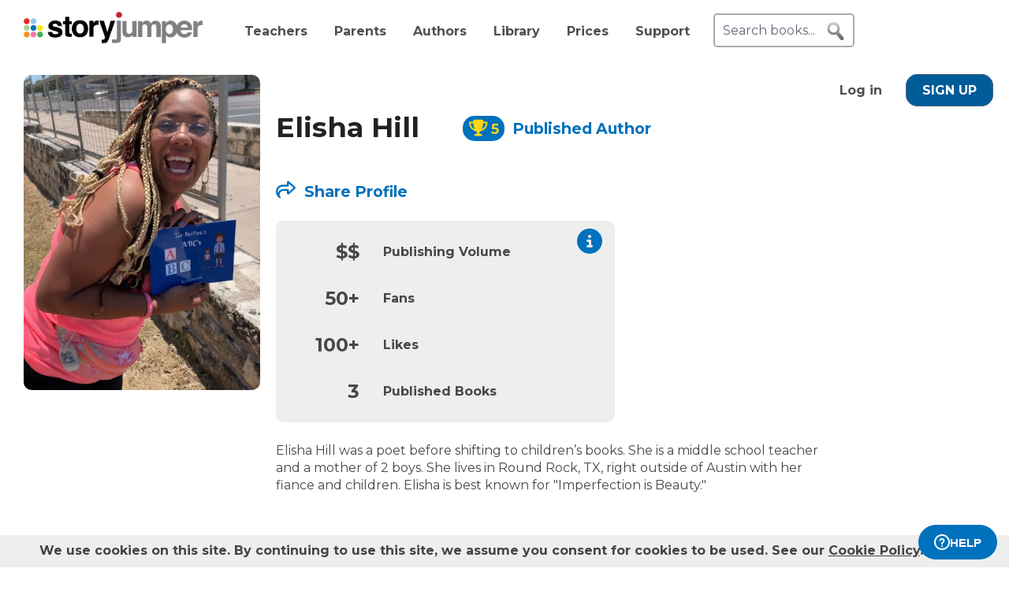

--- FILE ---
content_type: text/html; charset=UTF-8
request_url: https://www.storyjumper.com/profile/misselisha06
body_size: 10491
content:
<!DOCTYPE html>
<html lang="en">
<head>
<link rel="dns-prefetch" href="//fonts.googleapis.com"/>
<link rel="dns-prefetch" href="//fonts.gstatic.com"/>
<link rel="dns-prefetch" href="//kit.fontawesome.com"/>
<link rel="dns-prefetch" href="//cdnjs.cloudflare.com"/>
<link rel="preconnect" href="https://fonts.googleapis.com" crossorigin="anonymous"/>
<link rel="preconnect" href="https://fonts.gstatic.com" crossorigin="anonymous"/>
<link rel="preconnect" href="https://kit.fontawesome.com" crossorigin="anonymous"/>
<link rel="preconnect" href="https://www.googletagmanager.com" crossorigin="anonymous"/>
<link rel="preconnect" href="https://cdnjs.cloudflare.com" crossorigin="anonymous"/>
<link rel="icon" href="https://www.storyjumper.com/favicon.ico" type="image/x-icon"/>
<link rel="shortcut icon" href="https://www.storyjumper.com/favicon.ico" type="image/x-icon"/>
<link rel="apple-touch-icon" href="/images/dots-logo-square-180.png"/>
<link rel="manifest" href="/files/manifest.webmanifest"/>
<meta http-equiv="Content-Type" content="text/html; charset=UTF-8"/>
<title>Elisha Hill&#039;s Author Profile | StoryJumper</title>
<meta property="og:title" content="Elisha Hill&#039;s Author Profile | StoryJumper"/> <meta name="description" content="Elisha Hill was a poet before shifting to children’s books.
She is a middle school teacher and a mother of 2 boys. She lives in Round Rock, TX, right outside of Austin with her fiance and children. 
Elisha is best known for &quot;Imperfection is Beauty.&quot; Here are the public books that I created and liked on StoryJumper."/>
<meta property="og:description" content="Elisha Hill was a poet before shifting to children’s books.
She is a middle school teacher and a mother of 2 boys. She lives in Round Rock, TX, right outside of Austin with her fiance and children. 
Elisha is best known for &quot;Imperfection is Beauty.&quot; Here are the public books that I created and liked on StoryJumper."/>
<meta name="viewport" content="width=device-width, initial-scale=1.0, user-scalable=yes"/>
<meta property="og:image" content="https://images2-cdn.storyjumper.net/transcoder.png?id=4a-jdf23wa5s5.jpg&maxw=600&maxh=800"/>
<link href="https://fonts.googleapis.com/css2?family=Montserrat:wght@400;700&family=Roboto&display=swap" rel="stylesheet">
<link rel="stylesheet" href="https://kit.fontawesome.com/31a00936aa.css" crossorigin="anonymous">
<link rel="stylesheet" type="text/css" href="//ajax.googleapis.com/ajax/libs/jqueryui/1.10.4/themes/smoothness/jquery-ui.min.css"/>
<link href="https://www.storyjumper.com/css/A.main.min.css,,qc46e+djjohn.min.css,,qc46e,Mcc.QUvyQYX2Um.css.pagespeed.cf.npyKzG5rqK.css" rel="stylesheet" type="text/css"/>
<style>#authorPic{float:left}#authorPic img{width:300px;height:400px;border-radius:10px}#authorContainer{float:left;margin-left:20px;padding-top:20px}#authorContainer #authorMeta .badge{float:left;margin-left:50px;padding-top:7px;font-weight:bold}#authorName{float:left;font-size:2.2em;color:#222;line-height:1em}.paLabel{font-size:1.2em;display:inline-block;height:20px}#bio{margin-top:20px;max-width:700px;line-height:1.4em}.share-box{margin:30px 0 30px -5px}.share-box td{vertical-align:middle;padding:0 5px}.edit{margin-top:20px;text-align:center}.sublevels-container{background-color:#eee;max-width:430px;margin:25px 0;border-radius:10px}.sublevels{padding:0 25px}.sublevels td{padding:5px;font-weight:bold}.sublevels .value{font-size:1.5em;font-weight:bold;text-align:right}#shareLinkContainer{margin-top:50px;font-size:1.2em}</style><style>#shareContainer{padding:30px;border-radius:5px;text-align:left}#shareWithCollections{margin:0 0 20px;overflow-y:scroll;max-height:150px}#shareWithCollections .classShareCheckbox .state{cursor:pointer}#shareContainer a{text-decoration:none}#shareContainer .action input{padding:5px;width:100%;font-size:.8em;border:1px solid #eee}#shareContainer .action input:hover{cursor:pointer}.classShareCheckbox,.collectionCheckbox{font-size:1.2em;padding:10px}.classShareCheckbox a,.collectionCheckbox a{font-size:.9em}table{border-collapse:separate;border-spacing:20px 20px}table .action>:first-child{width:50%;text-align:right;padding-right:10px}table td{vertical-align:middle}</style><style>#signupblock{display:none;position:fixed!important;overflow:auto;text-align:center;top:0;left:0;right:0;bottom:0;z-index:900;background-color:rgba(255,255,255,.97);width:100%;padding:0;margin:0;border:0}.overlay-dialog{max-width:none;padding:0;margin:auto;outline:0;overflow:hidden}#signupblock-options{position:relative;margin:auto;outline:0;overflow:hidden;width:900px;height:550px;max-width:100%;max-height:100%;display:flex!important;flex-direction:column!important;justify-content:center!important;align-items:center;overflow:hidden!important;background-color:#add8e6}#signupblock-options .flex-item{text-align:center;max-width:300px}#signupblock-options .flex-item .signin-button img{max-width:100%}#signupblock-options .fb-signin-button,#signupblock-options .signin-button,#signupblock-options .signin-button img{margin-left:0}#signupblock-options .signupmessage{max-width:440px;margin-bottom:20px;color:#222}#signupblock-options .signupmessage-header{font-weight:bold;font-size:150%;margin-bottom:20px}#signupblock-close{position:absolute;cursor:pointer;top:0;right:0;font-size:20px;padding:25px}.signin-button{border:2px #999 solid}@media (max-width:640px){.overlay-dialog,#signupblock-options{width:100%;height:100%}}</style><script src="//cdnjs.cloudflare.com/ajax/libs/jquery/2.2.4/jquery.min.js" integrity="sha512-DUC8yqWf7ez3JD1jszxCWSVB0DMP78eOyBpMa5aJki1bIRARykviOuImIczkxlj1KhVSyS16w2FSQetkD4UU2w==" crossorigin="anonymous" referrerpolicy="no-referrer"></script>
<script type="text/javascript" src="//ajax.googleapis.com/ajax/libs/jqueryui/1.11.2/jquery-ui.min.js"></script>
<script src="https://www.storyjumper.com/script/all.min.js,qc46d+jquery.placeholder.min.js,qc46d+jquery.blockUI.min.js,qc46d.pagespeed.jc.FQaQuDsPJ9.js"></script><script>eval(mod_pagespeed_x8pXjsVD7k);</script>
<script>eval(mod_pagespeed_2xmcR8pTL9);</script>
<script>eval(mod_pagespeed_fl5nGMkGt2);</script>
<script src="https://www.googletagmanager.com/gtag/js?id=G-LVYW1D9WDQ" crossorigin="anonymous"></script>
<script>window.dataLayer=window.dataLayer||[];window.gtag=window.gtag||function(){dataLayer.push(arguments);};gtag('js',new Date());(function(){var page_path;var str=location.pathname;var pathMatch="/book/search/q/";var n=str.toLowerCase().indexOf(pathMatch);if(n>-1){page_path='/book/search/?q='+str.substring(n+pathMatch.length).replace(/%20/g,'+');}var ga4settings;if(/(iPad|iPhone|iPod)/g.test(navigator.userAgent)||(navigator.userAgent.match(/Mac/)&&navigator.maxTouchPoints&&navigator.maxTouchPoints>2)){ga4settings=ga4settings||{};ga4settings.deviceType="ipad";}if(ga4settings){gtag('set','user_properties',ga4settings);}if(page_path)gtag('config','G-LVYW1D9WDQ',{page_path:page_path});else
gtag('config','G-LVYW1D9WDQ');})();</script>
<script type="text/javascript">function showhelp(){if(window.ChatWidget&&window.ChatWidget.instance){if(!window.ChatWidget.instance.isOpen){window.ChatWidget.instance.toggle();}}return false;}</script>
</head>
<body id="home" class="home">
<div id="container" style="position: relative;">
<div id="pagetop">
<a href="/" onClick="gtag('event', 'click', { event_category: 'link', event_label: 'pageTopLogo' });" aria-label="StoryJumper Homepage"><div id="logo"></div></a>
<ul id="topnav" class='loggedOut' role="navigation" aria-label="Primary navigation">
<li class="navTeachers"><a href="/school" onclick="gtag('event', 'click', { event_category: 'link', event_label: 'navTeachers' });">Teachers</a></li>
<li class="navParents"><a href="/parents" onclick="gtag('event', 'click', { event_category: 'link', event_label: 'navParents' });">Parents</a></li>
<li class="navAuthors"><a href="/publishedAuthors" onclick="gtag('event', 'authorLink', { event_category: 'nav', event_label: 'navAuthors' });">Authors</a></li>
<li class="navLibrary"><a href="/book/search" onClick="gtag('event', 'libraryLink', { event_category: 'nav', event_label: 'navLibrary' });">Library</a></li>
<li class="navPrices"><a href="/prices" onClick="gtag('event', 'click', { event_category: 'link', event_label: 'pageTopPrices' });">Prices</a></li>
<li class="navHelp" style="position: relative;">
<a href="#" onClick="toggleBox('.helpBox'); gtag('event', 'click', { event_category: 'link', event_label: 'navHelp' }); return false;">Support</a>
<div class="helpBox fade-in hiddenInitially">
<a href="/book/create" class="helpOption">Author's Guide</a>
<a href="/main/classroom" class="helpOption">Teacher's Guide</a>
<a href="https://storyjumper.zendesk.com/hc/en-us/sections/115000726672-FAQ" class="helpOption">FAQ</a>
<a href="https://www.storyjumper.com/blog/" class="helpOption" onClick="gtag('event', 'click', { event_category: 'link', event_label: 'pageTopBlog' });">Blog</a>
<a href="#" class="helpOption" onclick="toggleBox('.helpBox'); return showhelp(); ">Help</a>
</div>
</li>
<li class="hiddenInitially">
<a href="/order/cart" id="cart_nav" onClick="gtag('event', 'click', { event_category: 'link', event_label: 'pageTopCart' });"><i class="fas fa-shopping-cart"></i>&nbsp;<span id="cartcount">0</span></a>
</li>
</ul>
<form id="searchBox" method="post" class='loggedOut' role="search" aria-label="Search StoryJumper books">
<input type="text" id="keywords" class="my-placeholder" placeholder="Search books..." value=""/>
<button type="submit" aria-label="search for books" id="searchButton"></button>
</form>
<ul id="login" class='loggedOut'>
<li><a href="https://www.storyjumper.com/user/login" onClick="gtag('event', 'click', { event_category: 'link', event_label: 'pageTopLogin' });">Log in</a></li> &nbsp;&nbsp;&nbsp;&nbsp;
<li style="margin-left: 0px;"><a href="https://www.storyjumper.com/user/signup" class="standardButton" onClick="gtag('event', 'signup', { event_category: 'user', event_label: 'pageTopSignUp' });">Sign Up</a></li>
</ul>
</div>
<div class="sjpagebody" id="pagebody">
<div class="sjpagemain" id="pagemain" role="main">
<div id="lib">
<div id="person" class="tile" style="padding-top: 20px;">
<div>
<div id="authorPic">
<img src="https://images2-cdn.storyjumper.net/transcoder.png?id=4a-jdf23wa5s5.jpg&maxw=600&maxh=800" alt="Photo of Elisha Hill"/>
</div>
<div id="authorContainer">
<div id="authorMeta">
<h1 id="authorName">Elisha Hill</h1>
<div class="badge">
<div style="height: 20px;">
<span style="background-color: #0071bc; padding: 8px 7px 5px 8px; border-radius: 15px; margin: 0px 5px; text-wrap: nowrap; display: inline;" title="Level 5 Published Author" onClick="gtag('event', 'pa', { event_category: 'badge', event_label: ' badge-non-member ' });"><i class="fas fa-trophy" style="color: #ffd814; margin-right: 5px; font-size; 0.9em"></i><span style="color: #ffd814; font-size: 1.1em; font-weight: bold; display: inline-block;">5</span></span> <a href="/publishedAuthors"> <div class="paLabel">Published Author</div></a>
</div>
</div>
<div class="spacer"></div>
</div>
<div id="shareContainer" class="modalbox" style="display: none;">
<div class="modalClose modalCloseX">X</div>
<div style="font-weight: bold; font-size: 1.5em; margin-bottom: 20px;">Share with:</div>
<table>
<tr class="action">
<td>
<span>Social Media</span>
</td>
<td>
<div id="socialShare">
<a id="facebook" href="#" class="sjtip" title="Share to Facebook"> <img src="/images/facebook_64.png" alt="Share to Facebook button"/> </a>
<a id="pinterest" class="icon" data-pin-do="buttonPin" data-pin-count="beside" data-pin-custom="true" data-pin-save="false" href="https://www.pinterest.com/pin/create/button/?url=https%3A%2F%2Fwww.storyjumper.com%2Fprofile%2Fmisselisha06&media=https%3A%2F%2Fimages2-cdn.storyjumper.net%2Ftranscoder.png%3Fid%3D4a-jdf23wa5s5.jpg%26maxw%3D600%26maxh%3D800">
<img src="/images/pinterest_128.png" style="width:64px; height:64px;" alt="Share to Pinterest button"/>
</a>
<a id="twitter" href="#" class="sjtip" title="Share to Twitter"> <img src="/images/twitter_64.png" alt="Share to X / Twitter button"/> </a>
</div>
</td>
</tr>
<tr class="action">
<td>
<input id="copyLink" type='text' value='https://www.storyjumper.com/profile/misselisha06'/> </td>
<td>
<div id="copyLinkButton" class="standardButton">COPY SHARE LINK</div>
<div id="copyLinkConfirmation" class="copiedConfirmation" style="display: none; margin-left: 10px;"><i class="fas fa-clipboard-check"></i> Copied to clipboard</div>
</td>
</tr>
<tr class="action" style="margin-top: 30px;">
<td>
<input id="copyEmbed" type="text" value="&lt;div id=&quot;sj_c_5633&quot;&gt;&lt;style&gt;#sj_c_5633{padding:20px;font:14px Arial,sans-serif}#sj_c_5633 .sj_b{max-width:275px;text-align:center;transition:transform .3s ease;overflow:hidden;border-radius:10px}#sj_c_5633 .sj_b:hover{transform:translateY(-5px)}#sj_c_5633 .sj_c{position:relative}#sj_c_5633 .sj_c img{width:100%;height:auto}#sj_c_5633 .sj_d{position:absolute;bottom:0;height:30px;padding-top:10px;font-size:18px;text-align:center;width:100%;background-color:rgba(46,42,42,.7);color:#fff}#sj_c_5633 .sj_e{display:block;font-size:16px;text-decoration:none;color:#0071bc;margin-top:5px}&lt;/style&gt;&lt;div class=&quot;sj_b&quot;&gt;&lt;/div&gt;&lt;script&gt;(function(){async function a(){try{const c=await fetch(&quot;https://www.storyjumper.com/api/ajaxGetProfile/v1/misselisha06&quot;);if(!c.ok)throw new Error(`HTTP error! Status: ${c.status}`);const d=await c.json();if(d.error)throw new Error(`Error: ${d.error}`);b(d)}catch(c){console.error(&quot;Error fetching profile:&quot;,c),document.querySelector(&quot;#sj_c_5633 .sj_b&quot;).innerHTML=&quot;&lt;p&gt;Failed to load profile. Please try again later.&lt;/p&gt;&quot;}}function b(a){const b=document.querySelector(&quot;#sj_c_5633 .sj_b&quot;);if(b.innerHTML=&quot;&quot;,!a)return void(b.innerHTML=&quot;&lt;p&gt;No profile available to display.&lt;/p&gt;&quot;);const c=document.createElement(&quot;a&quot;);c.href=a.profileurl,c.target=&quot;_blank&quot;;const d=document.createElement(&quot;div&quot;);d.className=&quot;sj_c&quot;;const e=document.createElement(&quot;img&quot;);e.src=a.imgLink,e.alt=`StoryJumper author: &#039;${a.onlyName}&#039;`,e.className=&quot;sj_c&quot;;const f=document.createElement(&quot;div&quot;);f.className=&quot;sj_d&quot;,f.textContent=a.onlyName;const g=document.createElement(&quot;a&quot;);g.className=&quot;sj_e&quot;,g.textContent=&quot;Book created on StoryJumper&quot;,g.href=&quot;https://www.storyjumper.com&quot;,g.target=&quot;_blank&quot;,d.appendChild(e),d.appendChild(f),c.appendChild(d),b.appendChild(c),b.appendChild(g)}function c(){document.getElementById(&quot;sj_c_5633&quot;)&amp;&amp;a()}&quot;complete&quot;===document.readyState||&quot;loaded&quot;===document.readyState||&quot;interactive&quot;===document.readyState?c():document.addEventListener(&quot;DOMContentLoaded&quot;,()=&gt;{c()})})();&lt;/script&gt;&lt;/div&gt;"/>
</td>
<td>
<div id="embedCodeButton" class="standardButton">COPY EMBED CODE</div>
<div id="embedCodeConfirmation" class="copiedConfirmation" style="display: none; margin-left: 10px;"><i class="fas fa-clipboard-check"></i> Copied to clipboard</div>
</td>
</tr>
<tr class="action">
<td>
<span><img src="https://www.storyjumper.com/sjqr/?q=https%3A%2F%2Fwww.storyjumper.com%2Fgo%2Fz65narj2mdtm%2Fqr" alt="QR code for sharing / printing"/></span>
</td>
<td>
<div id="qrCodeButton" class="standardButton"><i class="fas fa-printer"></i> PRINT QR CODE</div>
</td>
</tr>
</table>
</div>
<script>(function($){function updateClassLibrary(class_id,book_id,addOrRemove,callbackfn){$.ajax({type:'POST',url:"/library/ajaxUpdateClassLibrary",data:{class_id:class_id,book_id:book_id,addOrRemove:addOrRemove},dataType:"json",success:function(resultData){gtag('event','updateClassLibrary',{event_category:'book',event_label:addOrRemove});callbackfn(undefined,resultData);},error:function(jqXHR,textStatus,errorThrown){callbackfn('error');}});}function updateCollectionClasses(library_id,class_id,addOrRemove,callbackfn){$.ajax({type:'POST',url:"/library/ajaxUpdateCollectionClasses",data:{library_id:library_id,class_id:class_id,addOrRemove:addOrRemove},dataType:"json",success:function(resultData){gtag('event','updateCollectionClasses',{event_category:'library',event_label:addOrRemove});callbackfn(undefined,resultData);},error:function(jqXHR,textStatus,errorThrown){callbackfn('error');}});}function updateClassLibraryHandler(updateCheckBox,isChecked=true,$li=null){return function(error,result){if(error){location.reload();}else if(updateCheckBox){if(result&&result.reload){location.reload();}else if(isChecked){$li.find('.unchecked').removeClass('none');$li.find('.checked').addClass('none');}else{$li.find('.checked').removeClass('none');$li.find('.unchecked').addClass('none');}}};}$(document).ready(function(){setTimeout(function(){var scriptSrc="//assets.pinterest.com/js/pinit.js";var httpSrc="http:"+scriptSrc;var httpsSrc="https:"+scriptSrc;if(!document.querySelector('script[src="'+scriptSrc+'"], script[src="'+httpSrc+'"], script[src="'+httpsSrc+'"]')){var script=document.createElement('script');script.src=scriptSrc;script.async=true;script.defer=true;document.body.appendChild(script);}},60);$('#twitter').click(function(){var shareLink=$('#copyLink').val();var twitterLink="https://twitter.com/share?url=".concat(encodeURIComponent(shareLink),'&text='+"Check out this @StoryJumper author: ");var shareWindow=window.open('','_blank','left=0,top=0,width=750,height=300,toolbar=1,resizable=0');shareWindow.location.href=twitterLink;gtag('event','share',{event_category:'profile',event_label:'profile'+'-Twitter'});return false;});$('#facebook').click(function(){var shareLink=$('#copyLink').val();var facebookLink="https://www.facebook.com/sharer/sharer.php?u=".concat(encodeURIComponent(shareLink));var shareWindow=window.open('','_blank','left=0,top=0,width=750,height=300,toolbar=1,resizable=0');shareWindow.location.href=facebookLink;gtag('event','share',{event_category:'profile',event_label:'profile'+'-Facebook'});return false;});$('#copyLink, #copyLinkButton').click(function(){$('#copyLink').select();document.execCommand('copy');$('#copyLinkConfirmation').show();gtag('event','share',{event_category:'profile',event_label:'profile'+'-link'});});$('#copyEmbed, #embedCodeButton').click(function(){$('#copyEmbed').select();document.execCommand('copy');$('#embedCodeConfirmation').show();gtag('event','share',{event_category:'profile',event_label:'profile'+'-embed'});});$('#qrCodeButton').click(function(){gtag('event','share',{event_category:'profile',event_label:'profile'+'-qrCode'});window.open('/main/shareQR/profile/misselisha06','_blank');});});})(jQuery);</script>
<div id="shareLinkContainer">
<a href="#" class="shareProfile" data-link="https://www.storyjumper.com/profile/misselisha06" style="font-weight: bold;"><i class="far fa-share"></i> Share Profile</a>
</div>
<div class="sublevels-container">
<div>
<a href="/program/levels" target="_blank">
<i class="fa fa-circle-info" style="float: right; padding: 10px; font-size: 2em; color: #0071bc" title="Click to learn more about Published Author Levels" onClick="gtag('event', 'pa', { event_category: 'profile', event_label: 'info_levels' });"></i>
</a>
</div>
<table class="sublevels">
<tbody>
<tr>
<td class="value">$$</td>
<td>Publishing Volume </td>
</tr>
<tr>
<td class="value">50+</td>
<td>Fans</td>
</tr>
<tr>
<td class="value">100+</td>
<td>Likes</td>
</tr>
<tr>
<td class="value">3</td>
<td>Published Books</td>
</tr>
</tbody>
</table>
</div>
<div id="bio">Elisha Hill was a poet before shifting to children&rsquo;s books.
She is a middle school teacher and a mother of 2 boys. She lives in Round Rock, TX, right outside of Austin with her fiance and children.
Elisha is best known for &quot;Imperfection is Beauty.&quot;</div>
</div>
</div>
<div class="spacer"></div>
</div>
<div id="startBooks">&nbsp;</div>
<div class="tile">
<h2 id="booksCreatedTitle" class="header">
<i class="fas fa-book"></i>
<span>My Published Books (3)</span>
<i class="fa fa-circle-info moreInfo" style="margin-left: 20px; font-size: 1.5em; color: #777; vertical-align: top;" title="These books have been published physically and are public"></i>
</h2>
<ul class="bookList">
<li class="bookItem">
<div class="cardSection">
<div class="cardCover">
<a href="/book/read/84778535/Brown-All-Over" target="_blank">
<img src="https://coverimg-cdn.storyjumper.net/coverimg/84778535/Brown-All-Over?nv=69&width=170" alt="Brown All Over"/>
</a>
</div>
<div class="cardMeta">
<div class="title"><a href="/book/read/84778535/Brown-All-Over" target="_blank">Brown All Over</a></div>
<div class="description">Teaching black culture. <br/>
<br/>
✔️ Introduces Discrimination<br/>
✔️ Covers Kwanzaa<br/>
✔️ Covers Juneteenth<br/>
✔️ Covers "What is a Protest" for kids<br/>
✔️ Contains the Bill of Rights, first 10</div>
<div class="bottomContainer">
<div class="by">
by Elisha Hill </div>
<div class="stats">
<div class="badge">
<a href="/profile/misselisha06" style="text-decoration: none;" target="_blank" aria-label="Profile page for Elisha Hill"> <span style="background-color: #0071bc; padding: 8px 7px 5px 8px; border-radius: 15px; margin: 0px 5px; text-wrap: nowrap; display: inline;" title="Level 5 Published Author" onClick="gtag('event', 'pa', { event_category: 'badge', event_label: ' badge-non-member ' });"><i class="fas fa-trophy" style="color: #ffd814; margin-right: 5px; font-size; 0.9em"></i><span style="color: #ffd814; font-size: 1.1em; font-weight: bold; display: inline-block;">5</span></span> </a>
</div>
<div class="numViews" title="# Reads">
<img src="/images/eye24x18.png" alt="Eye Icon"/>
<span>538</span>
</div>
<div class="numLikes" title="# Likes">
<img src="/images/star-icon-24.png" alt="Star Icon"/>
<span>41</span>
</div>
</div>
</div>
</div>
</div>
</li>
<li class="bookItem">
<div class="cardSection">
<div class="cardCover">
<a href="/book/read/83723795/Sis-either-way-" target="_blank">
<img src="https://coverimg-cdn.storyjumper.net/coverimg/83723795/Sis-either-way-?nv=8&width=170" alt="Sis, either way."/>
</a>
</div>
<div class="cardMeta">
<div class="title"><a href="/book/read/83723795/Sis-either-way-" target="_blank">Sis, either way.</a></div>
<div class="description">Elisha's first day of Kindergarten is filled with ups and downs as she navigates friendships and differences with her classmates.</div>
<div class="bottomContainer">
<div class="by">
by Elisha Hill </div>
<div class="stats">
<div class="badge">
<a href="/profile/misselisha06" style="text-decoration: none;" target="_blank" aria-label="Profile page for Elisha Hill"> <span style="background-color: #0071bc; padding: 8px 7px 5px 8px; border-radius: 15px; margin: 0px 5px; text-wrap: nowrap; display: inline;" title="Level 5 Published Author" onClick="gtag('event', 'pa', { event_category: 'badge', event_label: ' badge-non-member ' });"><i class="fas fa-trophy" style="color: #ffd814; margin-right: 5px; font-size; 0.9em"></i><span style="color: #ffd814; font-size: 1.1em; font-weight: bold; display: inline-block;">5</span></span> </a>
</div>
<div class="numViews" title="# Reads">
<img src="/images/eye24x18.png" alt="Eye Icon"/>
<span>410</span>
</div>
<div class="numLikes" title="# Likes">
<img src="/images/star-icon-24.png" alt="Star Icon"/>
<span>19</span>
</div>
</div>
</div>
</div>
</div>
</li>
<li class="bookItem">
<div class="cardSection">
<div class="cardCover">
<a href="/book/read/82767845/Two-Brother-s-ABC-s" target="_blank">
<img src="https://coverimg-cdn.storyjumper.net/coverimg/82767845/Two-Brother-s-ABC-s?nv=23&width=170" alt="Two Brother&#039;s ABC&#039;s"/>
</a>
</div>
<div class="cardMeta">
<div class="title"><a href="/book/read/82767845/Two-Brother-s-ABC-s" target="_blank">Two Brother&#039;s ABC&#039;s</a></div>
<div class="description">Story of two brothers going through the ABC's in the year 2020.</div>
<div class="bottomContainer">
<div class="by">
by Elisha Hill </div>
<div class="stats">
<div class="badge">
<a href="/profile/misselisha06" style="text-decoration: none;" target="_blank" aria-label="Profile page for Elisha Hill"> <span style="background-color: #0071bc; padding: 8px 7px 5px 8px; border-radius: 15px; margin: 0px 5px; text-wrap: nowrap; display: inline;" title="Level 5 Published Author" onClick="gtag('event', 'pa', { event_category: 'badge', event_label: ' badge-non-member ' });"><i class="fas fa-trophy" style="color: #ffd814; margin-right: 5px; font-size; 0.9em"></i><span style="color: #ffd814; font-size: 1.1em; font-weight: bold; display: inline-block;">5</span></span> </a>
</div>
<div class="numViews" title="# Reads">
<img src="/images/eye24x18.png" alt="Eye Icon"/>
<span>832</span>
</div>
<div class="numLikes" title="# Likes">
<img src="/images/star-icon-24.png" alt="Star Icon"/>
<span>44</span>
</div>
</div>
</div>
</div>
</div>
</li>
</ul>
</div>
<div class="spacer"></div>
<a href="#" onclick="history.back(); window.scrollTo(0,0); return false;" style="margin: 20px 0 50px 50px; display: inline-block;"><i class="fas fa-arrow-circle-left"></i> Back</a>
</div>
<div id="signupblock">
<div class="overlay-dialog">
<div id="signupblock-options">
<div id="signupblock-close">X</div>
<div class="signupmessage">
<div id="signupmessage-like" class="signupmessage-option" style="display: none;">
<div class="signupmessage-header">Sign Up (free) to like it</div>
<div style="margin-bottom: 5px; font-size: 120%;">Your like shows your appreciation.</div>
<div style="font-size: 120%;">Authors want to know.</div>
</div>
<div id="signupmessage-save" class="signupmessage-option" style="display: none;">
<div class="signupmessage-header">Sign Up (free) to save it</div>
</div>
<div id="signupmessage-follow" class="signupmessage-option" style="display: none;">
<div class="signupmessage-header">Sign Up (free) to follow it</div>
</div>
<div id="signupmessage-generic" class="signupmessage-option" style="display: none;">
<div class="signupmessage-header">Sign Up (free) first</div>
</div>
</div>
<div class="google-signin flex-item">
<div class="signin-button">
<span class="icon"><svg xmlns="http://www.w3.org/2000/svg" xmlns:xlink="http://www.w3.org/1999/xlink" width="118px" height="120px" viewBox="0 0 118 120" version="1.1">
<g stroke="none" stroke-width="1" fill="none" fill-rule="evenodd">
<g transform="translate(-332.000000, -639.000000)">
<g transform="translate(332.000000, 639.000000)">
<g>
<path d="M117.6,61.3636364 C117.6,57.1090909 117.218182,53.0181818 116.509091,49.0909091 L60,49.0909091 L60,72.3 L92.2909091,72.3 C90.9,79.8 86.6727273,86.1545455 80.3181818,90.4090909 L80.3181818,105.463636 L99.7090909,105.463636 C111.054545,95.0181818 117.6,79.6363636 117.6,61.3636364 L117.6,61.3636364 Z" fill="#4285F4"></path>
<path d="M60,120 C76.2,120 89.7818182,114.627273 99.7090909,105.463636 L80.3181818,90.4090909 C74.9454545,94.0090909 68.0727273,96.1363636 60,96.1363636 C44.3727273,96.1363636 31.1454545,85.5818182 26.4272727,71.4 L6.38181818,71.4 L6.38181818,86.9454545 C16.2545455,106.554545 36.5454545,120 60,120 L60,120 Z" fill="#34A853"></path>
<path d="M26.4272727,71.4 C25.2272727,67.8 24.5454545,63.9545455 24.5454545,60 C24.5454545,56.0454545 25.2272727,52.2 26.4272727,48.6 L26.4272727,33.0545455 L6.38181818,33.0545455 C2.31818182,41.1545455 0,50.3181818 0,60 C0,69.6818182 2.31818182,78.8454545 6.38181818,86.9454545 L26.4272727,71.4 L26.4272727,71.4 Z" fill="#FBBC05"></path>
<path d="M60,23.8636364 C68.8090909,23.8636364 76.7181818,26.8909091 82.9363636,32.8363636 L100.145455,15.6272727 C89.7545455,5.94545455 76.1727273,0 60,0 C36.5454545,0 16.2545455,13.4454545 6.38181818,33.0545455 L26.4272727,48.6 C31.1454545,34.4181818 44.3727273,23.8636364 60,23.8636364 L60,23.8636364 Z" fill="#EA4335"></path>
<path d="M0,0 L120,0 L120,120 L0,120 L0,0 Z" id="Shape"></path>
</g>
</g>
</g>
</g>
</svg></span>
<span class="signin-button-text">Sign up with Google</span>
</div>
</div>
<div class="clever-signin flex-item">
<div class="signin-button">
<span class="icon"><img src="/images/clever-180x180.png" alt="Sign up with Clever"/></span>
<span class="signin-button-text">Sign up with Clever</span>
</div>
<div class="orSeparator">&nbsp;</div>
</div>
<div class="email-signup flex-item">
<div class="standardButton">Sign Up with email</div>
</div>
</div>
</div>
</div>
<script>function fullScreenAction(activateSelector,activateCallback){var bodyw,bodyh,bodyoverflow;var $parent=$('#content');if(!$parent[0])$parent=$('#container');$('#signupblock-close').click(function(){$parent.css({width:bodyw,height:bodyh,overflow:bodyoverflow});$("#signupblock").hide();});$(activateSelector).click(function(){bodyw=$parent.css('width');bodyh=$parent.css('height');bodyoverflow=$parent.css('overflow');$parent.css({width:'100vw',height:'100vh',overflow:'hidden'});return activateCallback.call(this);});}(function($){$(document).ready(function(){function processAction(loginmethod){var action=$('#signupblock').data('action');gtag('event',action,{event_category:'collection',event_label:'profile'+'-'+loginmethod+'-login'});if(action==='follow'){var lid=$('#signupblock').data('lid')||'-';var encodedurl='profile-smisselisha06';window.location.assign(['/library/followUnauth',lid,encodedurl,loginmethod].join('/'));}else{console.log("Invalid action: "+action);}return false;}$('#signupblock-options .google-signin .signin-button').click(function(){processAction('google');});$('#signupblock-options .clever-signin .signin-button').click(function(){processAction('clever');});$('#signupblock-options .email-signup .standardButton').click(function(){processAction('email');});});})(jQuery);</script>
<script>function htmlEntities(str){return String(str).replace(/&/g,'&amp;').replace(/</g,'&lt;').replace(/>/g,'&gt;').replace(/"/g,'&quot;');}$(document).ready(function($){$(document).tooltip();fullScreenAction('.addCollection',function(){gtag('event','follow',{event_category:'collection',event_label:'profile-desktop-non-member'});var lid=$(this).data('lid');if(lid){$('#signupblock').data('lid',lid);}$('#signupblock').data('action','follow');$('.signupmessage-option').hide();$('#signupmessage-follow').show();$("#signupblock").css('display','flex');return false;});$('.description').each(function(){var description=$(this).html();var trunc;if(description.length>175){trunc=description.substr(0,175-1)+'&hellip;';$(this).html(trunc);}});$('.facebook').click(function(){var link=$(this).attr('data-facebookLink');window.open(link,'_blank','left=0,top=0,width=750,height=400,toolbar=1,resizable=0');gtag('event','share',{event_category:'profile',event_label:'Facebook'});return false;});$('.twitter').click(function(){var link=$(this).attr('data-twitterLink');window.open(link,'_blank','left=0,top=0,width=750,height=300,toolbar=1,resizable=0');gtag('event','share',{event_category:'profile',event_label:'Twitter'});return false;});$('.shareProfile').click(function(){var target=this;var shareLink=$(target).data('link');$('.copiedConfirmation').hide();$.blockUI({message:$('#shareContainer'),css:{top:'10%',width:'50%',left:'25%','max-height':'80%','overflow-y':'scroll'},overlayCSS:{opacity:0.9},onBlock:setupClickOutsideUnblockUIHandler,onUnblock:cleanupClickOutsideUnblockUIHandler});gtag('event','share',{event_category:'profile',event_label:'profile page'});return false;});$(document).on('click','.modalClose',function(){$.unblockUI();});});</script>
<script type="application/ld+json"> 
{
    "@context": "https://schema.org",
    "@type": "ProfilePage",
    "url": "https://www.storyjumper.com/profile/misselisha06",
    "primaryImageofPage" : "https://images2-cdn.storyjumper.net/transcoder.png?id=4a-jdf23wa5s5.jpg&maxw=600&maxh=800",
    "mainEntity" : {
        "@type" : "Person",
        "@id": "https://www.storyjumper.com/profile/misselisha06",
        "name": "Elisha Hill",
        "image": "https://images2-cdn.storyjumper.net/transcoder.png?id=4a-jdf23wa5s5.jpg&maxw=600&maxh=800",
        "description": "Elisha Hill was a poet before shifting to children&rsquo;s books.
She is a middle school teacher and a mother of 2 boys. She lives in Round Rock, TX, right outside of Austin with her fiance and children. 
Elisha is best known for &quot;Imperfection is Beauty.&quot;"
                , "award" : "Published Author"
                        ,
        "knowsAbout" : [
                        {  "@type" : "Book",
               "name" : "Brown All Over",
               "@id" : "https://www.storyjumper.com/book/read/84778535",
               "description": "Teaching black culture. 

✔️ Introduces Discrimination
✔️ Covers Kwanzaa
✔️ Covers Juneteenth
✔️ Covers \"What is a Protest\" for kids
✔️ Contains the Bill of Rights, first 10"
            }  ,  
                        {  "@type" : "Book",
               "name" : "Sis, either way.",
               "@id" : "https://www.storyjumper.com/book/read/83723795",
               "description": "Elisha's first day of Kindergarten is filled with ups and downs as she navigates friendships and differences with her classmates."
            }  ,  
                        {  "@type" : "Book",
               "name" : "Two Brother's ABC's",
               "@id" : "https://www.storyjumper.com/book/read/82767845",
               "description": "Story of two brothers going through the ABC's in the year 2020."
            }   
                    ]
            }
}
</script>
</div>
</div>
<div id="pagefooter">
<ul style="margin: 30px 0;">
<li><a href="/main/tos">Terms of Service</a></li>
<li><a href="/main/privacy">Privacy Policy</a></li>
<li class="navPrices"><a href="/prices" onClick="gtag('event', 'click', { event_category: 'link', event_label: 'pricesFooter' });">Prices</a></li>
<li><a href="#" onclick="gtag('event', 'click', { event_category: 'link', event_label: 'helpFooter' }); return showhelp();">Help</a></li>
</ul>
<div id="follow-us" class="segment">
<div class="container">
<span id="follow-us-text">Follow StoryJumper:</span>
<div class="follow-us-icons">
<a href="https://www.facebook.com/pages/StoryJumper/138914163254" target="_blank" rel="noreferrer,noopener"><img src="/images/facebook_48.png" alt="Follow us on Facebook" loading="lazy" decoding="async" width="48" height="48"/></a>
<a href="https://twitter.com/storyjumper" target="_blank" rel="noreferrer,noopener"><img src="/images/twitter_48.png" alt="Follow us on X / Twitter" loading="lazy" decoding="async" width="48" height="48"/></a>
</div>
</div>
</div>
<div id="pagefooter_copyright">
<span id="m_copyright">&#169;2026 StoryJumper&trade;, Inc.</span>
&nbsp;<span id="m_reserved">All rights reserved.</span>
</div>
</div>
<div id="cookieMessage" class="sjmessage">
<span class="sjmessageText">We use cookies on this site. <span>By continuing to use this site, we assume you consent for cookies to be used. See our <a href="/main/cookie" target="_blank" style="color: #444; text-decoration: underline;">Cookie Policy</a>.</span></span>
<span id="cookiedismiss" class="sjmessageClose" style="font-weight: bold; color: #444; font-size: 1.1em; font-family: sans-serif"> GOT IT</span>
<div class="spacer"></div>
</div>
<script>(function(){var dismiss=document.getElementById('cookiedismiss');var cookieMessage=document.getElementById('cookieMessage');dismiss.addEventListener("click",function(){var xhttp=new XMLHttpRequest();xhttp.onreadystatechange=function(){if(this.readyState==4&&this.status==200){var obj=JSON.parse(this.responseText);if(obj.status){cookieMessage.parentNode.removeChild(cookieMessage);}else{console.log("Something went wrong with sending dismiss request: "+this.responseText);cookieMessage.remove();}}else if(this.readyState==4){console.log("Something went wrong with sending dismiss request: "+this.responseText);cookieMessage.remove();}};xhttp.open("GET",'/main/ajaxDismissCookieMessage',true);xhttp.send();});})();</script>
</div>
<!--[if lte IE 6]>
          <script type="text/javascript" src="/script/supersleight-min.js"></script>
        <![endif]-->
<!--[if IE]>
          <script type="text/javascript" src="/script/DD_r.js"></script>
          <script type="text/javascript" src="/script/ierc.js"></script>
        <![endif]-->
<script async src="/script/djjohn.min.js?c46d"></script>
<script>(function(){const languages=(navigator.languages||[navigator.language||navigator.userLanguage||'en']).map(lang=>lang.substring(0,2).toLowerCase());const defaultConfig={userData:{user_id:null,username:null,first_name:null,last_name:null,email:null,isVIP:false,isStudent:false,isTeacher:false,geo:"Columbus OH United States",authservice:"",},languages:languages};if(window.initChatWidget)document.addEventListener('DOMContentLoaded',function(){window.initChatWidget(defaultConfig);});else
window.chatWidgetConfig=defaultConfig;})();</script>
<script type="text/javascript">(function(){if(typeof String.prototype.trim!=='function'){String.prototype.trim=function(){return this.replace(/^\s+|\s+$/g,'');};}var searchBox=document.getElementById("searchBox");var loginDiv=document.getElementById("login");var navUserName=document.getElementById("navUserName");if(searchBox&&loginDiv&&navUserName){var searchRec=searchBox.getBoundingClientRect();var loginRec=loginDiv.getBoundingClientRect();if(Math.abs(searchRec.top-loginRec.top)>10){if(navUserName.innerHTML.length>6){var nameString=navUserName.innerHTML;navUserName.innerHTML=nameString.split(/\s+|\-/,1)[0];}}}$('#keywords').placeholder();if(searchBox){searchBox.onsubmit=function(){var keywords=document.getElementById('keywords').value.trim().replace(/'|!/g,"");keywords=(keywords==='Search for books')?"":keywords;gtag('event','search',{event_category:'book',event_label:keywords});window.location='/book/search/q/'+encodeURIComponent(keywords);return false;};}})();</script>
<script>function toggleBox(className){document.querySelector(className).classList.toggle('hiddenInitially');}</script>
<script defer src="https://static.cloudflareinsights.com/beacon.min.js/vcd15cbe7772f49c399c6a5babf22c1241717689176015" integrity="sha512-ZpsOmlRQV6y907TI0dKBHq9Md29nnaEIPlkf84rnaERnq6zvWvPUqr2ft8M1aS28oN72PdrCzSjY4U6VaAw1EQ==" data-cf-beacon='{"version":"2024.11.0","token":"18d1b1881a8e4bd3b6a4cc65e3740607","server_timing":{"name":{"cfCacheStatus":true,"cfEdge":true,"cfExtPri":true,"cfL4":true,"cfOrigin":true,"cfSpeedBrain":true},"location_startswith":null}}' crossorigin="anonymous"></script>
</body>
</html>
